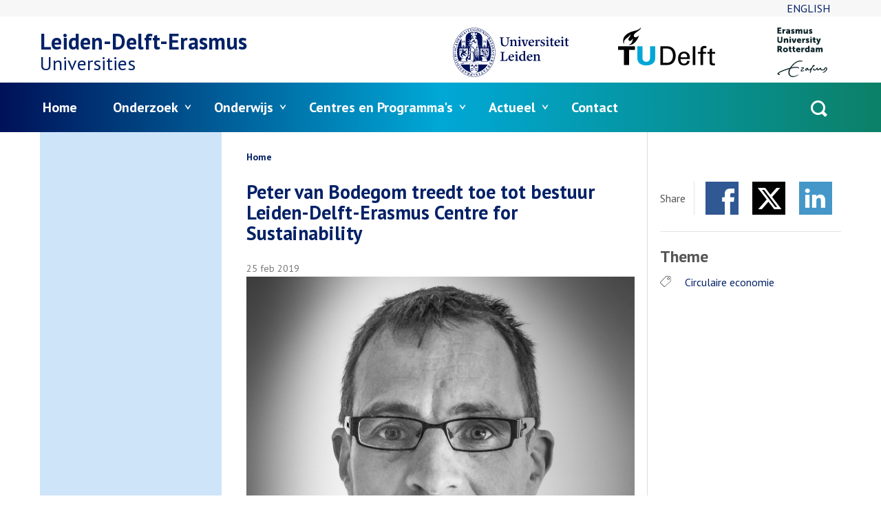

--- FILE ---
content_type: text/html; charset=UTF-8
request_url: https://www.leiden-delft-erasmus.nl/nl/nieuws/peter-van-bodegom-treedt-toe-tot-bestuur-leiden-delft-erasmus-centre-for-sustainability
body_size: 6697
content:
<!DOCTYPE html>
<html lang="nl" dir="ltr">
<head>
  <meta charset="utf-8" />
<meta name="Generator" content="Drupal 11 (https://www.drupal.org)" />
<meta name="MobileOptimized" content="width" />
<meta name="HandheldFriendly" content="true" />
<meta name="viewport" content="width=device-width, initial-scale=1.0" />
<meta name="description" content="

Prof. dr. ir. Peter van Bodegom, hoofd van de afdeling Milieubiologie binnen het Centrum voor Milieuwetenschappen van de Universiteit Leiden, treedt toe tot het bestuur van het Leiden-Delft-Erasmus Centre for Sustainability." />
<meta property="og:url" content="https://www.leiden-delft-erasmus.nl/nl/nieuws/peter-van-bodegom-treedt-toe-tot-bestuur-leiden-delft-erasmus-centre-for-sustainability" />
<meta property="og:type" content="article" />
<meta property="og:title" content="Peter van Bodegom treedt toe tot bestuur Leiden-Delft-Erasmus Centre for Sustainability" />
<meta property="og:description" content="

Prof. dr. ir. Peter van Bodegom, hoofd van de afdeling Milieubiologie binnen het Centrum voor Milieuwetenschappen van de Universiteit Leiden, treedt toe tot het bestuur van het Leiden-Delft-Erasmus Centre for Sustainability." />
<meta property="og:image" content="https://www.leiden-delft-erasmus.nl/uploads/default/styles/auto_1600/public/image/peter-van-bodegom.jpg?itok=8Pbc3wkT" />
<link rel="icon" href="/favicon.ico" type="image/vnd.microsoft.icon" />
<link rel="alternate" hreflang="en" href="https://www.leiden-delft-erasmus.nl/en/news/peter-van-bodegom-joins-leiden-delft-erasmus-centre-for-sustainability" />
<link rel="alternate" hreflang="nl" href="https://www.leiden-delft-erasmus.nl/nl/nieuws/peter-van-bodegom-treedt-toe-tot-bestuur-leiden-delft-erasmus-centre-for-sustainability" />
<link rel="canonical" href="https://www.leiden-delft-erasmus.nl/nl/nieuws/peter-van-bodegom-treedt-toe-tot-bestuur-leiden-delft-erasmus-centre-for-sustainability" />
<link rel="shortlink" href="https://www.leiden-delft-erasmus.nl/nl/node/586" />

  <title>Peter van Bodegom treedt toe tot bestuur Leiden-Delft-Erasmus Centre for Sustainability | Leiden•Delft•Erasmus</title>
  <link rel="stylesheet" media="all" href="/uploads/default/css/css_InLa5uEU2wsvcw0h1soRUUPO-i2rHdie1Mf31tZ4tcw.css?delta=0&amp;language=nl&amp;theme=frontend&amp;include=eJxLzi9K1U8pKi1IzNFLzEqs0Ekrys8rSc1L0U_PyU9KzNEpriwuSc3VT0osTgUAfZcQ-g" />
<link rel="stylesheet" media="all" href="/uploads/default/css/css_iPxeU2iSzX2EziBjj4rdZ7JNy9Zr9L7RMaIyqLmwzUg.css?delta=1&amp;language=nl&amp;theme=frontend&amp;include=eJxLzi9K1U8pKi1IzNFLzEqs0Ekrys8rSc1L0U_PyU9KzNEpriwuSc3VT0osTgUAfZcQ-g" />

  <script type="application/json" data-drupal-selector="drupal-settings-json">{"path":{"baseUrl":"\/","pathPrefix":"nl\/","currentPath":"node\/586","currentPathIsAdmin":false,"isFront":false,"currentLanguage":"nl","currentTitle":"Peter van Bodegom treedt toe tot bestuur Leiden-Delft-Erasmus Centre for Sustainability"},"pluralDelimiter":"\u0003","suppressDeprecationErrors":true,"gtag":{"tagId":"","consentMode":false,"otherIds":[],"events":[],"additionalConfigInfo":[]},"ajaxPageState":{"libraries":"eJxdi0sKgDAMBS9UzJFKqjEgbQO-p-jtdednMzADM25gtOwRXi1TXWy3TqR5jU7rk3iNovVxUGlIr8Nv_H3QRY9vbAknaE2Kwi4o0C6m","theme":"frontend","theme_token":null},"ajaxTrustedUrl":{"\/nl\/search\/node":true},"gtm":{"tagId":null,"settings":{"data_layer":"dataLayer","include_environment":false},"tagIds":["GTM-NFXZVR"]},"user":{"uid":0,"permissionsHash":"3a66928ca4b4866e3c02635b861a54e4928be1807ac3f5b7cc77a498684af74d"}}</script>
<script src="/uploads/default/js/js_FSUHgPXS5EldqBqClnM46W94SHkoMYanqmf5WB7pJC0.js?scope=header&amp;delta=0&amp;language=nl&amp;theme=frontend&amp;include=eJxLLi0uyc-NT8_PT89JjS9JTNdPLUvNKynWSSvKzytJzUvRT8_JT0rM0UFSkQ4k0Pl6iVmJFaiCuQCWJCO8"></script>
<script src="/modules/contrib/google_tag/js/gtag.js?t82xpe"></script>
<script src="/modules/contrib/google_tag/js/gtm.js?t82xpe"></script>

</head>
<body>
<noscript><iframe src="https://www.googletagmanager.com/ns.html?id=GTM-NFXZVR"
                  height="0" width="0" style="display:none;visibility:hidden"></iframe></noscript>

<a href="#main-content" class="visually-hidden focusable skip-link">Overslaan en naar de inhoud gaan</a>
  <div class="dialog-off-canvas-main-canvas" data-off-canvas-main-canvas>
    
  <div id="state-mainnav" hidden></div>
  <div id="state-search" hidden></div>
  <div id="state-subnav" hidden></div>

<div class="page">
      <header class="page-header" role="banner">
        <div class="region-topbar">
      <div class="language-switcher-language-url region-topbar__languageswitcher block-languageswitcher" id="block-languageswitcher" role="navigation">
  
    
      <ul class="links"><li hreflang="en" data-drupal-link-system-path="node/586"><a href="/en/news/peter-van-bodegom-joins-leiden-delft-erasmus-centre-for-sustainability" class="language-link" hreflang="en" data-drupal-link-system-path="node/586">English</a></li><li hreflang="nl" data-drupal-link-system-path="node/586" class="is-active" aria-current="page"><a href="/nl/nieuws/peter-van-bodegom-treedt-toe-tot-bestuur-leiden-delft-erasmus-centre-for-sustainability" class="language-link is-active" hreflang="nl" data-drupal-link-system-path="node/586" aria-current="page">Nederlands</a></li></ul>
  </div>
<div class="search-block-form region-topbar__searchform block-searchform" data-drupal-selector="search-block-form" id="block-searchform" role="search">
  
    
    <a class="block-searchform__state-link" href="#state-search">
    <span class="block-searchform__state-link-label">Open search</span>
  </a>
  <a class="block-searchform__state-link block-searchform__state-link--active" href="#">
    <span class="block-searchform__state-link-label">Close search</span>
  </a>
  <div class="block-searchform__container">
    <form action="/nl/search/node" method="get" id="search-block-form" accept-charset="UTF-8" class="form-search-block-form">
  <div class="form-search-block-form__keys js-form-item js-form-type-search js-form-item-keys form-item form-item-keys form-type-search form-item--no-label">
      <label for="edit-keys" class="form-item__label visually-hidden">Zoeken</label>
          <input title="Geef de woorden op waarnaar u wilt zoeken." data-drupal-selector="edit-keys" type="search" id="edit-keys" name="keys" value="" size="15" maxlength="128" class="form-search" />

        </div>
<div data-drupal-selector="edit-actions" class="form-actions js-form-wrapper form-wrapper" id="edit-actions">    <button data-drupal-selector="edit-submit" type="submit" id="edit-submit" value="Zoeken" class="button js-form-submit form-submit">Zoeken</button>
</div>

</form>

  </div>
</div>


  <div class="region-topbar__state-links block-state-links">
    <a class="block-state-links__state-link" href="#state-mainnav">
      <span class="block-state-links__state-link-label">Open main navigation</span>
    </a>
    <a class="block-state-links__state-link block-state-links__state-link--active" href="#">
      <span class="block-state-links__state-link-label">Close main navigation</span>
    </a>
  </div>
  </div>


        <div class="region-header">
          <div id="block-sitebranding" class="region-header__sitebranding block-sitebranding">
  
    
    <div class="sitebranding">
          <div class="sitebranding__site-logo">
        <a class="sitebranding__site-logo-link is-external" href="http://www.leidenuniv.nl/" target="_blank">
          <img class="sitebranding__site-logo-img sitebranding__site-logo-img--leiden" src="/assets/themes/frontend/images/logo-leiden.svg?v3=" alt="Logo of Leiden University" width="103" height="44">
        </a>
        <a class="sitebranding__site-logo-link is-external" href="http://www.tudelft.nl/" target="_blank">
          <img class="sitebranding__site-logo-img sitebranding__site-logo-img--delft" src="/assets/themes/frontend/images/logo-delft.svg" alt="Logo of Delft University of Technology" width="113" height="32">
        </a>
        <a class="sitebranding__site-logo-link is-external" href="http://www.eur.nl/" target="_blank">
          <img class="sitebranding__site-logo-img sitebranding__site-logo-img--erasmus" src="/assets/themes/frontend/images/logo-erasmus.svg" alt="Logo of Erasmus University Rotterdam" width="103" height="102">
        </a>
      </div>
              <div class="sitebranding__site-name">
        <a class="sitebranding__site-name-link" href="https://www.leiden-delft-erasmus.nl/nl" title="Home" rel="home">Leiden-Delft-Erasmus</a>
      </div>
          <div class="sitebranding__site-subtitle">
        
        Universities
      </div>
  </div>
</div>

      </div>


        <div class="region-navbar">
          

<nav aria-labelledby="block-mainnavigation-title" id="block-mainnavigation" class="region-navbar__mainnavigation block-mainnavigation">
            
  <h2 id="block-mainnavigation-title" class="visually-hidden block-mainnavigation__title">Menu</h2>
  

            

    
              <ul class="block-mainnavigation__menu">
                            <li class="block-mainnavigation__menu-item">
            <a href="/nl" class="block-mainnavigation__menu-item-link" data-drupal-link-system-path="&lt;front&gt;">Home</a>
                    </li>
                            <li class="block-mainnavigation__menu-item block-mainnavigation__menu-item--expanded">
            <a href="/nl/onderzoek" class="block-mainnavigation__menu-item-link" data-drupal-link-system-path="node/1">Onderzoek</a>
                                    <ul class="block-mainnavigation__submenu">
                            <li class="block-mainnavigation__submenu-item">
            <a href="/nl/centres" class="block-mainnavigation__submenu-item-link" data-drupal-link-system-path="node/4">Leiden-Delft-Erasmus Centres</a>
                      </li>
                            <li class="block-mainnavigation__submenu-item">
            <a href="/nl/onderzoek/onderzoeksprogrammas" class="block-mainnavigation__submenu-item-link" data-drupal-link-system-path="node/44">Onderzoeksprogramma&#039;s</a>
                      </li>
                            <li class="block-mainnavigation__submenu-item">
            <a href="/nl/onderzoek/white-papers" class="block-mainnavigation__submenu-item-link" data-drupal-link-system-path="node/1183">White Papers</a>
                      </li>
                            <li class="block-mainnavigation__submenu-item">
            <a href="/nl/onderzoek/kennisdossiers" class="block-mainnavigation__submenu-item-link" data-drupal-link-system-path="node/817">Kennisdossiers</a>
                      </li>
                            <li class="block-mainnavigation__submenu-item">
            <a href="/nl/onderzoek/podcasts" class="block-mainnavigation__submenu-item-link" data-drupal-link-system-path="node/1517">Podcasts</a>
                      </li>
              </ul>
      
                    </li>
                            <li class="block-mainnavigation__menu-item block-mainnavigation__menu-item--expanded">
            <a href="/nl/onderwijs" class="block-mainnavigation__menu-item-link" data-drupal-link-system-path="node/2">Onderwijs</a>
                                    <ul class="block-mainnavigation__submenu">
                            <li class="block-mainnavigation__submenu-item">
            <a href="/nl/onderwijs/bacheloropleidingen" class="block-mainnavigation__submenu-item-link" data-drupal-link-system-path="node/3">Bacheloropleidingen</a>
                      </li>
                            <li class="block-mainnavigation__submenu-item">
            <a href="/nl/onderwijs/masteropleidingen-en-tracks" class="block-mainnavigation__submenu-item-link" data-drupal-link-system-path="node/7">Masteropleidingen</a>
                      </li>
                            <li class="block-mainnavigation__submenu-item block-mainnavigation__submenu-item--collapsed">
            <a href="/nl/onderwijs/minoren" class="block-mainnavigation__submenu-item-link" data-drupal-link-system-path="node/8">Minoren</a>
                      </li>
                            <li class="block-mainnavigation__submenu-item block-mainnavigation__submenu-item--collapsed">
            <a href="/nl/onderwijs/honours" class="block-mainnavigation__submenu-item-link" data-drupal-link-system-path="node/43">Honours</a>
                      </li>
                            <li class="block-mainnavigation__submenu-item">
            <a href="/nl/onderwijs/docentencursussen" class="block-mainnavigation__submenu-item-link" data-drupal-link-system-path="node/1449">Docentencursussen</a>
                      </li>
                            <li class="block-mainnavigation__submenu-item">
            <a href="/nl/onderwijs/maak-kennis-met-het-leiden-delft-erasmus-onderwijs" class="block-mainnavigation__submenu-item-link" data-drupal-link-system-path="node/710">Maak kennis met LDE onderwijs</a>
                      </li>
                            <li class="block-mainnavigation__submenu-item">
            <a href="https://www.scriptiewerkplaats-dhzw.nl/home" class="block-mainnavigation__submenu-item-link is-external">Scriptiewerkplaats Den Haag Zuidwest</a>
                      </li>
                            <li class="block-mainnavigation__submenu-item">
            <a href="/nl/onderwijs/scriptieprogrammas" class="block-mainnavigation__submenu-item-link" data-drupal-link-system-path="node/1191">Scriptieprogramma&#039;s</a>
                      </li>
                            <li class="block-mainnavigation__submenu-item">
            <a href="/nl/onderwijs/moocs-massive-open-online-courses" class="block-mainnavigation__submenu-item-link" data-drupal-link-system-path="node/271">MOOCs</a>
                      </li>
              </ul>
      
                    </li>
                            <li class="block-mainnavigation__menu-item block-mainnavigation__menu-item--expanded">
            <a href="/nl/centres" class="block-mainnavigation__menu-item-link" data-drupal-link-system-path="node/4">Centres en Programma&#039;s</a>
                                    <ul class="block-mainnavigation__submenu">
                            <li class="block-mainnavigation__submenu-item">
            <a href="https://www.leiden-delft-erasmus.nl/nl/lde-global" class="block-mainnavigation__submenu-item-link">LDE Global</a>
                      </li>
                            <li class="block-mainnavigation__submenu-item">
            <a href="http://www.centre-for-bold-cities.nl/home" class="block-mainnavigation__submenu-item-link is-external">Centre for BOLD Cities</a>
                      </li>
                            <li class="block-mainnavigation__submenu-item">
            <a href="https://www.icfi.nl/home" class="block-mainnavigation__submenu-item-link is-external">International Centre for Frugal Innovation</a>
                      </li>
                            <li class="block-mainnavigation__submenu-item">
            <a href="https://www.gmdcentre.nl/home" class="block-mainnavigation__submenu-item-link is-external">Centre Governance of Migration and Diversity</a>
                      </li>
                            <li class="block-mainnavigation__submenu-item">
            <a href="http://www.centre-for-sustainability.nl/home" class="block-mainnavigation__submenu-item-link is-external">Centre for Sustainability</a>
                      </li>
                            <li class="block-mainnavigation__submenu-item">
            <a href="http://www.portcityfutures.nl/home" class="block-mainnavigation__submenu-item-link is-external">Centre for Port City Futures</a>
                      </li>
                            <li class="block-mainnavigation__submenu-item">
            <a href="https://www.lde-space.nl/home" title="LDE Space" class="block-mainnavigation__submenu-item-link is-external">Space for Science and Society</a>
                      </li>
                            <li class="block-mainnavigation__submenu-item">
            <a href="http://www.globalheritage.nl/home" class="block-mainnavigation__submenu-item-link is-external">Global Heritage and Development</a>
                      </li>
                            <li class="block-mainnavigation__submenu-item">
            <a href="https://learnresearch.network/" class="block-mainnavigation__submenu-item-link is-external">LDE East Africa Network</a>
                      </li>
                            <li class="block-mainnavigation__submenu-item">
            <a href="https://www.leiden-delft-erasmus.nl/nl/lde-indonesia-centre" class="block-mainnavigation__submenu-item-link">LDE Indonsia Centre</a>
                      </li>
                            <li class="block-mainnavigation__submenu-item block-mainnavigation__submenu-item--collapsed">
            <a href="/nl/centres-en-programmas/lde-climate-and-biodiversity" class="block-mainnavigation__submenu-item-link" data-drupal-link-system-path="node/1345">LDE Program Climate and Biodiversity</a>
                      </li>
                            <li class="block-mainnavigation__submenu-item">
            <a href="https://www.healthy-society.nl/home" class="block-mainnavigation__submenu-item-link is-external">LDE Medical Delta Healthy Society</a>
                      </li>
              </ul>
      
                    </li>
                            <li class="block-mainnavigation__menu-item block-mainnavigation__menu-item--expanded">
            <a href="/nl/actueel" class="block-mainnavigation__menu-item-link" data-drupal-link-system-path="node/10">Actueel</a>
                                    <ul class="block-mainnavigation__submenu">
                            <li class="block-mainnavigation__submenu-item">
            <a href="/nl/magazine/editie-december-2025" title="LDE magazine" class="block-mainnavigation__submenu-item-link" data-drupal-link-system-path="node/1947">Magazine</a>
                      </li>
                            <li class="block-mainnavigation__submenu-item">
            <a href="/nl/actueel/agenda" class="block-mainnavigation__submenu-item-link" data-drupal-link-system-path="node/1452">Agenda</a>
                      </li>
              </ul>
      
                    </li>
                            <li class="block-mainnavigation__menu-item">
            <a href="/nl/contact" title="contact" class="block-mainnavigation__menu-item-link" data-drupal-link-system-path="node/837">Contact</a>
                    </li>
              </ul>
      


  </nav>

      </div>

    </header>
  
      <main
      class="page-body page-body--both-sidebars"
      role="main">
      <a id="main-content" tabindex="-1"></a>
        <div class="region-highlighted">
          <div data-drupal-messages-fallback class="hidden"></div>

      </div>


              <div class="page-body__container">

          <div class="page-body__content page-body__content--article">

              <div class="region-content-top">
          <div id="block-breadcrumbs" class="region-content-top__breadcrumbs block-breadcrumbs">
  
    
          <nav class="breadcrumb" aria-labelledby="breadcrumb">
          <h2 id="breadcrumb" class="breadcrumb__label">Kruimelpad</h2>
        <ol class="breadcrumb__list" itemscope itemtype="http://schema.org/BreadcrumbList">
          <li class="breadcrumb__item" itemprop="itemListElement" itemscope itemtype="http://schema.org/ListItem">
                  <a class="breadcrumb__item-link" href="/nl" itemprop="item"><span itemprop="name">Home</span></a>
                <meta itemprop="position" content="1" />
      </li>
        </ol>
  </nav>

  </div>
<div id="block-page-title" class="region-content-top__page-title block-page-title">
  
    
      
  <h1>
<span>Peter van Bodegom treedt toe tot bestuur Leiden-Delft-Erasmus Centre for Sustainability</span>
</h1>


  </div>

      </div>


            
                        

            
                  <div id="block-main" class="region-content__main block-main">
  
    
        <article class="node-article-full">
    
    

          <footer class="node-article-full__meta">
        <div class="node-article-full__submitted">
          
<span><time datetime="2019-02-25T08:04:49+01:00" title="maandag 25 februari 2019 - 08:04">25 feb 2019</time>
</span>

          
        </div>
      </footer>
    
    <div class="node-article-full__content">
              <div class="node-article-full__body">
                                                                  <p><img alt="Peter van Bodegom" data-entity-type="file" data-entity-uuid="253d0654-336d-4fd6-9bc3-cb49c5b7c8b9" src="/uploads/default/inline-images/peter-van-bodegom.jpg" width="2048" height="2048" loading="lazy"></p>

<p>Prof. dr. ir. Peter van Bodegom, hoofd van de afdeling Milieubiologie binnen het Centrum voor Milieuwetenschappen van de Universiteit Leiden, treedt toe tot het bestuur van het Leiden-Delft-Erasmus Centre for Sustainability. Van Bodegom zal&nbsp;tevens leiding geven aan de Greenport Hub, het onderzoeksprogramma van het Centre for Sustainability in samenwerking met het Westland,&nbsp;gericht op horticultuur. Onderzoeksthema's zijn onder meer voedselzekerheid en duurzame verbetering in de tuinbouw.&nbsp;&nbsp;</p>

<p><strong><a class="button is-external" href="https://www.centre-for-sustainability.nl/news/forward-thinking-responsible-interaction-with-nature">Lees hier het volledige interview met Peter van Bodegom</a></strong></p>                  </div>
        <div class="node-article-full__related-links">
                    <div class="node-article-full__related-links-label">Meer informatie vindt u op:</div>
                                  <div class="node-article-full__related-links-items">
                                                    <div class="node-article-full__related-links-item">
          <a href="https://www.centre-for-sustainability.nl/home" class="is-external">Leiden-Delft-Erasmus Centre for Sustainability</a>            </div>
                                                        <div class="node-article-full__related-links-item">
          <a href="https://www.universiteitleiden.nl/wiskunde-en-natuurwetenschappen/milieuwetenschappen" class="is-external">Centrum voor Milieuwetenschappen Universiteit Leiden</a>            </div>
                              </div>
            </div>

    </div>

      </article>

  </div>

    
          </div>

                      <aside class="page-body__sidebar-first" role="complementary">
                    
    
            </aside>
          
                      <aside class="page-body__sidebar-second" role="complementary">
                    <div id="block-sharecontent" class="region-sidebar-second__sharecontent block-sharecontent">
  
      <h2 class="block-sharecontent__title">Share</h2>
    
      
  <div class="item-list-custom-social-share-content ">
      <ul class="social-share-content item-list-custom-social-share-content__list">
          <li class="social-share-content__item social-share-content__item--facebook item-list-custom-social-share-content__list-item"><a href="http://www.facebook.com/sharer/sharer.php?u=https%3A//www.leiden-delft-erasmus.nl/nl/nieuws/peter-van-bodegom-treedt-toe-tot-bestuur-leiden-delft-erasmus-centre-for-sustainability&amp;title=Peter%20van%20Bodegom%20treedt%20toe%20tot%20bestuur%20Leiden-Delft-Erasmus%20Centre%20for%20Sustainability" class="social-share-content__item-link is-external" target="_blank">Facebook</a></li>
          <li class="social-share-content__item social-share-content__item--twitter item-list-custom-social-share-content__list-item"><a href="http://x.com/intent/tweet?url=https%3A//www.leiden-delft-erasmus.nl/nl/nieuws/peter-van-bodegom-treedt-toe-tot-bestuur-leiden-delft-erasmus-centre-for-sustainability&amp;text=Peter%20van%20Bodegom%20treedt%20toe%20tot%20bestuur%20Leiden-Delft-Erasmus%20Centre%20for%20Sustainability&amp;hashtags=LeidenDelftErasmus" class="social-share-content__item-link is-external" target="_blank">Twitter</a></li>
          <li class="social-share-content__item social-share-content__item--linkedin item-list-custom-social-share-content__list-item"><a href="https://www.linkedin.com/cws/share?url=https%3A//www.leiden-delft-erasmus.nl/nl/nieuws/peter-van-bodegom-treedt-toe-tot-bestuur-leiden-delft-erasmus-centre-for-sustainability" class="social-share-content__item-link is-external" target="_blank">LinkedIn</a></li>
      </ul>
  </div>
  </div>

          
          <div id="block-themefield" class="region-sidebar-second__themefield block-themefield">
  
      <h2 class="block-themefield__title">Theme</h2>
    
                  <div class="field-theme">
                                                                              <div class="field-theme__item">
          <a href="/nl/taxonomy/term/12" hreflang="nl">Circulaire economie</a>            </div>
                            </div>

  </div>

          
          
    
            </aside>
                  </div>
      
      
    </main>
  
            <footer class="page-footer" role="contentinfo">
          <div class="region-footer">
          <div id="block-footer-sitebranding" class="region-footer__footer-sitebranding block-footer-sitebranding">
  
    
                <div class="block-footer-sitebranding__site-name">
        <a class="block-footer-sitebranding__site-name-link" href="https://www.leiden-delft-erasmus.nl/nl" title="Home" rel="home">Leiden-Delft-Erasmus</a>
      </div>
        <div class="block-footer-sitebranding__site-subtitle">
      
      Universities
    </div>
</div>
<div id="block-mailingsubscribebutton" class="region-footer__mailingsubscribebutton block-mailingsubscribebutton">
  
    
      <p>Ontvang ons digitale magazine.</p>
<a href="/nl/nieuwsbrief" class="button block-mailingsubscribebutton__button">Inschrijven</a>
  </div>
<div id="block-socialprofilelinks" class="region-footer__socialprofilelinks block-socialprofilelinks">
  
      <h2 class="block-socialprofilelinks__title">Volg ons</h2>
    
      
  <div class="item-list-custom-social-profile-links ">
      <ul class="social-profile-links item-list-custom-social-profile-links__list">
          <li class="social-profile-links__item social-profile-links__item--linkedin item-list-custom-social-profile-links__list-item"><a href="https://www.linkedin.com/company/leiden-delft-erasmus" class="social-profile-links__item-link is-external" target="_blank">Linkedin</a></li>
          <li class="social-profile-links__item social-profile-links__item--youtube item-list-custom-social-profile-links__list-item"><a href="https://www.youtube.com/channel/UC1jwBwgGAmG-OQ3Xcp_V0Jg" class="social-profile-links__item-link is-external" target="_blank">Youtube</a></li>
          <li class="social-profile-links__item social-profile-links__item--instagram item-list-custom-social-profile-links__list-item"><a href="https://www.instagram.com/leidendelfterasmus/" class="social-profile-links__item-link is-external" target="_blank">Instagram</a></li>
      </ul>
  </div>
  </div>
<div id="block-logos" class="region-footer__logos block-logos">
  
    
        <div class="block-logos__site-logo">
        <a class="block-logos__site-logo-link is-external" href="http://www.leidenuniv.nl/" target="_blank">
          <img class="block-logos__site-logo-img block-logos__site-logo-img--leiden" src="/assets/themes/frontend/images/logo-leiden.svg?v3=" alt="Logo of Leiden University" width="103" height="44">
        </a>
        <a class="block-logos__site-logo-link is-external" href="http://www.tudelft.nl/" target="_blank">
          <img class="block-logos__site-logo-img block-logos__site-logo-img--delft" src="/assets/themes/frontend/images/logo-delft.svg" alt="Logo of Delft University of Technology" width="113" height="32">
        </a>
        <a class="block-logos__site-logo-link is-external" href="http://www.eur.nl/" target="_blank">
          <img class="block-logos__site-logo-img block-logos__site-logo-img--erasmus" src="/assets/themes/frontend/images/logo-erasmus.svg" alt="Logo of Erasmus University Rotterdam" width="103" height="102">
        </a>
      </div>
</div>

      </div>

      </footer>
      </div>

  </div>


<script src="/core/assets/vendor/jquery/jquery.min.js?v=4.0.0-rc.1"></script>
<script src="/uploads/default/js/js_1ugGsNZxFq5Oz7_yi6TTdWXUSFo3EepYDiuCuB49qyM.js?scope=footer&amp;delta=1&amp;language=nl&amp;theme=frontend&amp;include=eJxLLi0uyc-NT8_PT89JjS9JTNdPLUvNKynWSSvKzytJzUvRT8_JT0rM0UFSkQ4k0Pl6iVmJFaiCuQCWJCO8"></script>

</body>
</html>


--- FILE ---
content_type: text/plain
request_url: https://www.google-analytics.com/j/collect?v=1&_v=j102&a=371047483&t=pageview&_s=1&dl=https%3A%2F%2Fwww.leiden-delft-erasmus.nl%2Fnl%2Fnieuws%2Fpeter-van-bodegom-treedt-toe-tot-bestuur-leiden-delft-erasmus-centre-for-sustainability&ul=en-us%40posix&dt=Peter%20van%20Bodegom%20treedt%20toe%20tot%20bestuur%20Leiden-Delft-Erasmus%20Centre%20for%20Sustainability%20%7C%20Leiden%E2%80%A2Delft%E2%80%A2Erasmus&sr=1280x720&vp=1280x720&_u=YEBAAAABAAAAAC~&jid=1477876321&gjid=502069672&cid=2103869680.1769329602&tid=UA-64238016-1&_gid=1994824880.1769329602&_r=1&_slc=1&gtm=45He61m0n71NFXZVRv71331408za200zd71331408&gcd=13l3l3l3l1l1&dma=0&tag_exp=103116026~103200004~104527907~104528500~104684208~104684211~105391253~115938465~115938468~116682875~117041587~117099529&z=359341702
body_size: -453
content:
2,cG-P7Q3DCMPKL

--- FILE ---
content_type: image/svg+xml
request_url: https://www.leiden-delft-erasmus.nl/assets/themes/frontend/images/logo-delft.svg
body_size: 1619
content:
<svg xmlns="http://www.w3.org/2000/svg" xml:space="preserve" viewBox="0 0 211.24 82.35"><path d="M69.55 65.98c0 4.94-2.88 8.46-8.19 8.46-5.3 0-8.19-3.52-8.19-8.46V40.77H41.89v25.77c.11 11.35 9.2 15.81 19.48 15.81s19.36-4.46 19.47-15.81V40.77H69.55z" style="fill:#00a6d6"/><path d="M143.7 52.32c-8.97 0-13.15 6.95-13.15 15.24 0 8.36 3.61 14.79 12.7 14.79 6.77 0 11.74-3.22 12.59-9.65h-5.64c-.62 4.12-2.71 5.76-6.89 5.76-5.48 0-7.29-4.87-7.29-10.1h20.16V65.7c0-7.84-4.44-13.38-12.48-13.38m6.83 12.31h-14.4c.04-4.42 2.72-8.41 7.18-8.41 5.19 0 7.22 3.56 7.22 8.41m12.16-23.86h5.36v40.74h-5.36zM0 48.67h12.64V81.5h11.3V48.67h12.64v-7.9H0zm12.41-13.02c.48 0 .47-1.34.46-2.96-.1-8.43 9.88-10.78 13.13-16.29.39-.66 1.06-1.58 1.22-1.15.07.21.03.51-.11 1.1-1.01 4.53-5.75 7.43-4.41 10.67 1.74 4.2 6.76 1.07 8.3-1.63.41-.75.65-1.22.92-1.12.21.07.2.92.07 1.69-.82 4.87-1.94 7.61-5.51 10.38-1.14.89-2.94 1.07-2.7 1.75.06.18.83.16 1.45.1 9.5-.61 17.44-11.8 19.54-19.12.22-.51.28-.99.05-1.18-.29-.22-.7.28-1.12.66-1.09.95-2.57 1.95-3.95 2.38-2.75.87-5.59.18-5.58-3.51C34.18 11.8 47.36 7.1 49.18 2.2c.46-1.23.48-2.23-.1-2.2-.42.02-.1.63-1.02 1.56-5.46 5.46-14.61 5.46-21.63 8.59-4.6 2.07-18.1 8.42-14.99 22.58.16.67.56 2.92.97 2.92M179.5 47.89v5.29h-5.53v3.73h5.53V81.5h5.36V56.91h6.54v-3.73h-6.54V48.6c0-3.27 1.58-3.83 4.63-3.83.9 0 1.8.11 2.71.17v-4.45c-1.26-.28-2.53-.56-3.84-.56-5.08-.01-8.86 2.53-8.86 7.96m31.74 9.02v-3.73h-6.54v-7.73l-5.37 1.69v6.04l-4.85-.01v3.73h4.85v18.05c0 3.77.06 7.39 8.02 7.39 1.23 0 2.41-.11 3.66-.34v-4.12c-.87.21-1.97.34-2.82.34-1.92 0-3.49-.97-3.49-2.99V56.91zM106.12 40.77h-14V81.5h14c17.42 0 19.25-14.74 19.25-20.36s-1.83-20.37-19.25-20.37m0 35.88h-8.34V45.61h8.34c9.42 0 13.33 7.1 13.33 15.52-.01 8.42-3.92 15.52-13.33 15.52"/></svg>